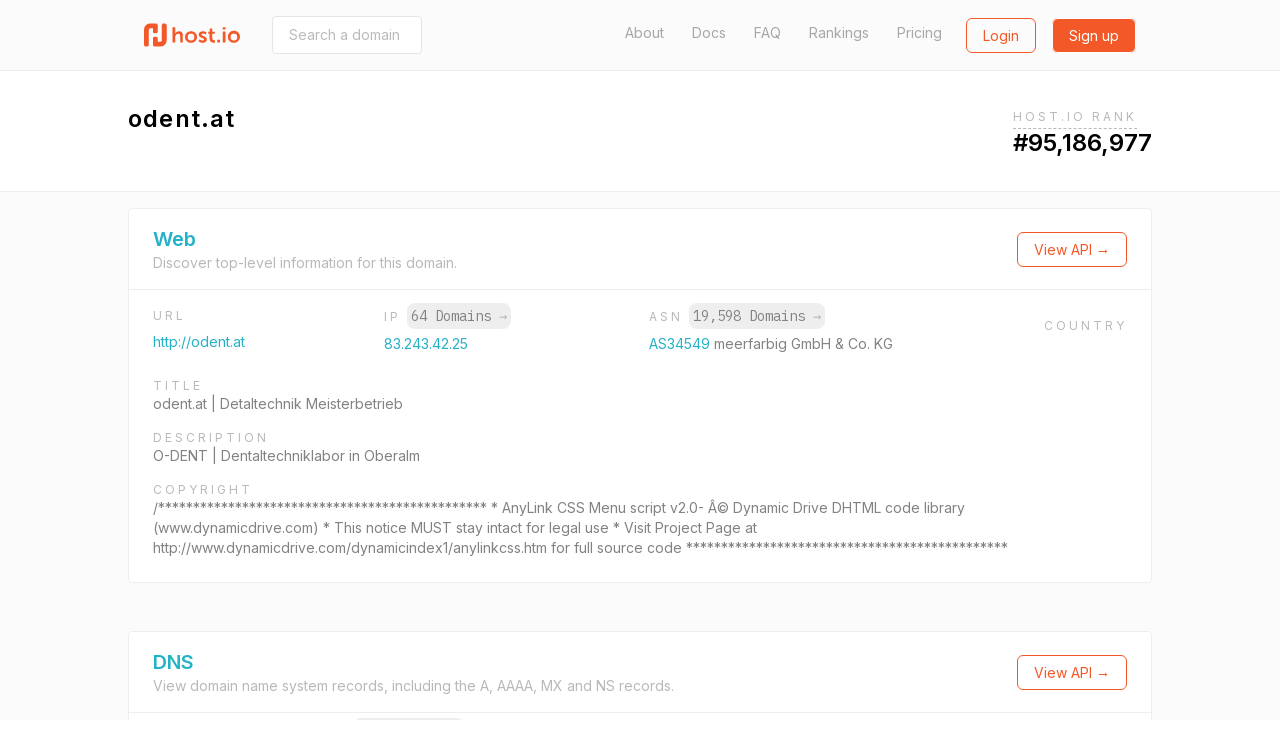

--- FILE ---
content_type: text/html; charset=utf-8
request_url: https://host.io/odent.at
body_size: 10027
content:
<!DOCTYPE html>
<html  style="scroll-behavior: smooth;">

<head>
    <title>odent.at (odent.at | Detaltechnik Meisterbetrieb) - host.io</title>
    <meta charset="utf-8">
    <meta name="google" value="notranslate">
    <meta name="viewport" content="width=device-width, initial-scale=1, shrink-to-fit=no, user-scalable=no">
    <meta name="description" content="odent.at (hosted on meerfarbig.net) details, including IP, backlinks, redirect information, and reverse IP shared hosting data">
    <meta property="og:url" content="https://host.io">
    <meta property="og:type" content="website">
    <meta property="og:title" content="odent.at (odent.at | Detaltechnik Meisterbetrieb) - host.io">
    <meta property="og:description" content="odent.at (hosted on meerfarbig.net) details, including IP, backlinks, redirect information, and reverse IP shared hosting data">
    <meta property="og:image" content="https://cdn.host.io/static/images/hostio/hostio-banner.png">
    <meta name="twitter:card" content="summary_large_image">

    <link href="https://cdn.host.io/static/images/hostio/hostio-logo.svg?v2" rel="shortcut icon" type="image/svg+xml">
    <link href="https://cdn.host.io/static/images/hostio/hostio-logo.svg?v2" rel="icon" type="image/svg+xml">

    <link href="https://fonts.googleapis.com/css?family=Inter:400,500,600|IBM+Plex+Mono:400,700" rel="stylesheet">
    

    <link rel="stylesheet" href="https://cdn.host.io/static/dist/tailwind.hostio.min.css">

    <!-- Google Tag Manager -->
    <script>
        dataLayer = [];
    </script>
    <script>(function(w,d,s,l,i){w[l]=w[l]||[];w[l].push({'gtm.start':
    new Date().getTime(),event:'gtm.js'});var f=d.getElementsByTagName(s)[0],
    j=d.createElement(s),dl=l!='dataLayer'?'&l='+l:'';j.async=true;j.src=
    'https://www.googletagmanager.com/gtm.js?id='+i+dl;f.parentNode.insertBefore(j,f);
    })(window,document,'script','dataLayer','GTM-TQVZN32');</script>
    <!-- End Google Tag Manager -->

    <style>
        #nav .active {
            font-weight: bold;
            color: #4299e1;
        }
        #nav .active::after {
            content: "→";
        }
    </style>

     
</head>



<body class="flex flex-col min-h-screen font-body">
    <svg xmlns="http://www.w3.org/2000/svg" style="display: none;">
    <symbol id="search" viewBox="0 0 13 13" >
        <path d="M5.52603 9.14671C3.5298 9.14671 1.90662 7.52227 1.90662 5.52667C1.90662 3.53043 3.5298 1.90662 5.52603 1.90662C7.52227 1.90662 9.14608 3.53043 9.14608 5.52667C9.14608 7.52227 7.52227 9.14671 5.52603 9.14671ZM10.0682 8.7209L9.91889 8.87025C10.6269 7.94173 11.0527 6.78504 11.0527 5.52667C11.0527 2.4748 8.57854 0 5.52603 0C2.47416 0 0 2.4748 0 5.52667C0 8.57854 2.47416 11.0533 5.52603 11.0533C6.7844 11.0533 7.94109 10.6275 8.87025 9.91953L8.72026 10.0689L11.652 13L13 11.652L10.0682 8.7209Z" />            
    </symbol>

    <symbol id="domains" viewBox="0 0 48 46">
        <path d="M44 0H4C1.79093 0 0 1.79093 0 4V41.3333C0 43.5424 1.79093 45.3333 4 45.3333H44C46.2091 45.3333 48 43.5424 48 41.3333V4C48 1.79093 46.2091 0 44 0ZM38.6667 33C38.6667 34.6569 37.3235 36 35.6667 36H12.3333C10.6765 36 9.33333 34.6569 9.33333 33V20.3333C9.33333 18.6765 10.6765 17.3333 12.3333 17.3333H16C16.7364 17.3333 17.3333 16.7364 17.3333 16C17.3333 15.2636 17.9303 14.6667 18.6667 14.6667C19.403 14.6667 20 14.0697 20 13.3333V12C20 10.5272 21.1939 9.33333 22.6667 9.33333H25.3333C26.8061 9.33333 28 10.5272 28 12V13.3333C28 14.0697 28.597 14.6667 29.3333 14.6667C30.0697 14.6667 30.6667 15.2636 30.6667 16C30.6667 16.7364 31.2636 17.3333 32 17.3333H35.6667C37.3235 17.3333 38.6667 18.6765 38.6667 20.3333V33Z" fill="#ffffff"/>
    </symbol>

    <symbol id="github" viewBox="0 0 24 24">
        <path d="M12 .297c-6.63 0-12 5.373-12 12 0 5.303 3.438 9.8 8.205 11.385.6.113.82-.258.82-.577 0-.285-.01-1.04-.015-2.04-3.338.724-4.042-1.61-4.042-1.61C4.422 18.07 3.633 17.7 3.633 17.7c-1.087-.744.084-.729.084-.729 1.205.084 1.838 1.236 1.838 1.236 1.07 1.835 2.809 1.305 3.495.998.108-.776.417-1.305.76-1.605-2.665-.3-5.466-1.332-5.466-5.93 0-1.31.465-2.38 1.235-3.22-.135-.303-.54-1.523.105-3.176 0 0 1.005-.322 3.3 1.23.96-.267 1.98-.399 3-.405 1.02.006 2.04.138 3 .405 2.28-1.552 3.285-1.23 3.285-1.23.645 1.653.24 2.873.12 3.176.765.84 1.23 1.91 1.23 3.22 0 4.61-2.805 5.625-5.475 5.92.42.36.81 1.096.81 2.22 0 1.606-.015 2.896-.015 3.286 0 .315.21.69.825.57C20.565 22.092 24 17.592 24 12.297c0-6.627-5.373-12-12-12"/>
    </symbol>

    <symbol id="github-white" viewBox="0 0 24 24">
        <path d="M12 .297c-6.63 0-12 5.373-12 12 0 5.303 3.438 9.8 8.205 11.385.6.113.82-.258.82-.577 0-.285-.01-1.04-.015-2.04-3.338.724-4.042-1.61-4.042-1.61C4.422 18.07 3.633 17.7 3.633 17.7c-1.087-.744.084-.729.084-.729 1.205.084 1.838 1.236 1.838 1.236 1.07 1.835 2.809 1.305 3.495.998.108-.776.417-1.305.76-1.605-2.665-.3-5.466-1.332-5.466-5.93 0-1.31.465-2.38 1.235-3.22-.135-.303-.54-1.523.105-3.176 0 0 1.005-.322 3.3 1.23.96-.267 1.98-.399 3-.405 1.02.006 2.04.138 3 .405 2.28-1.552 3.285-1.23 3.285-1.23.645 1.653.24 2.873.12 3.176.765.84 1.23 1.91 1.23 3.22 0 4.61-2.805 5.625-5.475 5.92.42.36.81 1.096.81 2.22 0 1.606-.015 2.896-.015 3.286 0 .315.21.69.825.57C20.565 22.092 24 17.592 24 12.297c0-6.627-5.373-12-12-12" fill="#ffffff" />
    </symbol>

    <symbol id="google" viewBox="0 0 24 24">
        <path d="M12.24 10.285V14.4h6.806c-.275 1.765-2.056 5.174-6.806 5.174-4.095 0-7.439-3.389-7.439-7.574s3.345-7.574 7.439-7.574c2.33 0 3.891.989 4.785 1.849l3.254-3.138C18.189 1.186 15.479 0 12.24 0c-6.635 0-12 5.365-12 12s5.365 12 12 12c6.926 0 11.52-4.869 11.52-11.726 0-.788-.085-1.39-.189-1.989H12.24z"/>
    </symbol>

    <symbol id="website" viewBox="0 0 50 46">
        <path d="M47.5 0H2.5C1 0 0 1 0 2.5V43.5C0 44.75 1 46 2.5 46H47.5C48.75 46 50 44.75 50 43.5V2.5C50 1 48.75 0 47.5 0ZM17.5 5C19 5 20 6 20 7.5C20 9 19 10 17.5 10C16 10 15 8.75 15 7.5C15 6 16 5 17.5 5ZM7.5 5C9 5 10 6 10 7.5C10 9 9 10 7.5 10C6 10 5 8.75 5 7.5C5 6 6 5 7.5 5ZM45 41H5V15H45V41Z" fill="#ffffff"/>
    </symbol>

    <symbol id="tld" viewBox="0 0 52 48">
        <path d="M38.6952 18.3924C39.0356 20.4982 39.2162 22.7162 39.2162 25.0023C39.2162 27.2866 39.0358 29.5031 38.6958 31.6075H44.5711C45.2721 29.5327 45.6522 27.3104 45.6522 25C45.6522 22.6896 45.2721 20.4673 44.5711 18.3924H38.6952ZM35.3866 18.3924H26.6304V31.6075H35.3872C35.7544 29.5357 35.9554 27.3164 35.9554 25.0023C35.9554 22.6864 35.7542 20.4656 35.3866 18.3924ZM34.3439 43.4198C38.0699 41.5245 41.1453 38.5319 43.1434 34.8684H38.0198C37.1771 38.1665 35.9193 41.0857 34.3439 43.4198ZM27.3303 45.5219C30.4183 44.1747 33.1177 40.2264 34.6408 34.8684H26.6304V45.5886C26.8648 45.5703 27.0981 45.5481 27.3303 45.5219ZM34.3401 6.57825C35.9167 8.91223 37.1755 11.8322 38.0189 15.1316H43.1434C41.1446 11.4669 38.0677 8.47339 34.3401 6.57825ZM27.3165 4.47651C27.0889 4.45107 26.8602 4.42933 26.6304 4.41135V15.1316H34.6398C33.1143 9.76749 30.4097 5.81749 27.3165 4.47651ZM11.3034 18.3924H5.42894C4.72792 20.4673 4.34783 22.6896 4.34783 25C4.34783 27.3104 4.72792 29.5327 5.42894 31.6075H11.3035C10.9633 29.5024 10.7827 27.2851 10.7827 25C10.7827 22.7148 10.9633 20.4975 11.3034 18.3924ZM14.612 18.3924C14.2447 20.4649 14.0436 22.685 14.0436 25C14.0436 27.3149 14.2448 29.535 14.6122 31.6075H23.3696V18.3924H14.612ZM15.6569 43.4202C14.0811 41.0863 12.8228 38.1668 11.9797 34.8684H6.85658C8.85487 38.5321 11.9306 41.525 15.6569 43.4202ZM22.6755 45.5226C22.9057 45.5484 23.1371 45.5705 23.3696 45.5886V34.8684H15.3589C16.8832 40.2291 19.5851 44.1783 22.6755 45.5226ZM15.656 6.58023C11.9301 8.47547 8.85472 11.4682 6.85658 15.1316H11.9795C12.8224 11.8333 14.0804 8.91404 15.656 6.58023ZM22.675 4.47746C19.5845 5.82174 16.8827 9.77063 15.3586 15.1316H23.3696V4.41135C23.1369 4.42955 22.9054 4.45161 22.675 4.47746ZM50 25C50 38.8006 38.8006 50 25 50C11.1994 50 0 38.8006 0 25C0 11.1994 11.1994 0 25 0C38.8006 0 50 11.1994 50 25Z"/>
    </symbol>

    <symbol id="dns" viewBox="0 0 38 29">
        <path fill-rule="evenodd" clip-rule="evenodd" d="M1.49823 0H36.0685C36.9008 0 37.5667 0.675389 37.5667 1.51963V11.8756C37.5667 12.7198 36.9008 13.3952 36.0685 13.3952H1.49823C0.665879 13.3952 0 12.7198 0 11.8756V1.51963C0 0.675389 0.665879 0 1.49823 0ZM1.49823 15.534H36.0685C36.9008 15.534 37.5667 16.2093 37.5667 17.0536V27.4096C37.5667 28.2538 36.9008 28.9292 36.0685 28.9292H1.49823C0.665879 28.9292 0 28.2538 0 27.4096V17.0536C0 16.2093 0.665879 15.534 1.49823 15.534ZM8.268 18.2355C10.4321 18.2355 12.2078 20.0366 12.2078 22.2316C12.2078 24.4266 10.4321 26.2276 8.268 26.2276C6.1039 26.2276 4.32822 24.4266 4.32822 22.2316C4.32822 20.0366 6.1039 18.2355 8.268 18.2355ZM8.268 2.70156C10.4321 2.70156 12.2078 4.5026 12.2078 6.69761C12.2078 8.89263 10.4321 10.6937 8.268 10.6937C6.1039 10.6937 4.32822 8.89263 4.32822 6.69761C4.32822 4.5026 6.1039 2.70156 8.268 2.70156Z" />
    </symbol>

    <symbol id="backlinks" viewBox="0 0 33 34">
        <path d="M28.2159 1.24506C26.022 -0.0130981 23.4754 -0.329943 21.0459 0.350328C18.6164 1.03106 16.5937 2.6282 15.3512 4.84842L14.4057 6.53825C14.3406 6.65355 14.2936 6.77439 14.2572 6.89661C15.4191 7.05941 16.5514 7.39286 17.6153 7.89787L18.3575 6.57238C19.1454 5.1648 20.4275 4.152 21.9681 3.72078C23.5077 3.28817 25.1225 3.49064 26.5131 4.28806C29.3837 5.935 30.3957 9.63798 28.7695 12.5435L25.5549 18.285C24.7671 19.6926 23.4854 20.7059 21.9453 21.1366C20.4043 21.5688 18.7899 21.3663 17.3993 20.5698C15.4979 19.4786 14.3488 17.4295 14.367 15.2453C13.5391 14.814 12.5617 14.7057 11.6595 14.957C11.3975 15.0299 11.1492 15.1327 10.9141 15.2577C10.9004 18.6867 12.7089 21.8981 15.6961 23.6124C17.2435 24.4988 18.9654 24.9185 20.6982 24.8507C21.4227 24.8221 22.1499 24.7086 22.8662 24.5075C25.2961 23.8273 27.3183 22.2301 28.5613 20.0099L31.7763 14.268C34.3402 9.68456 32.7436 3.843 28.2159 1.24506ZM14.649 27.3306C13.8612 28.7386 12.579 29.7514 11.0385 30.1831C9.49796 30.6138 7.88406 30.4123 6.49343 29.6144C5.10189 28.817 4.10129 27.5192 3.67572 25.9599C3.24969 24.401 3.44835 22.7674 4.23662 21.3603L7.4512 15.6179C8.23901 14.2103 9.52074 13.1975 11.0608 12.7663C12.6014 12.3346 14.2157 12.5366 15.6054 13.334C17.5078 14.4248 18.656 16.4739 18.6378 18.6591C19.467 19.0907 20.4458 19.1991 21.3466 18.9464C21.6081 18.8735 21.856 18.7702 22.0916 18.6457C22.1048 15.2162 20.2963 12.0049 17.3091 10.292C15.1161 9.03381 12.5686 8.71604 10.14 9.39631C7.71046 10.077 5.68785 11.6746 4.44531 13.8949L1.23072 19.6368C-0.0122788 21.857 -0.326219 24.4342 0.345859 26.8933C1.01794 29.3525 2.59629 31.3997 4.78977 32.6574C6.33715 33.5443 8.05858 33.9645 9.7914 33.8971C10.5163 33.8681 11.2431 33.7542 11.9594 33.554C14.3893 32.8733 16.4115 31.2761 17.6545 29.0559L18.5999 27.3656C18.6642 27.2521 18.7111 27.1336 18.7471 27.0128C17.5902 26.85 16.458 26.5147 15.3899 26.0064L14.649 27.3306Z" />
    </symbol>

    <symbol id="redirects" viewBox="0 0 35 34">
        <path d="M34.4663 18.1506L29.1194 13.9315C28.6386 13.5503 27.9715 13.5503 27.4893 13.9315L22.1425 18.1506C21.5509 18.6206 21.4348 19.5024 21.8859 20.1184C22.3343 20.7344 23.1811 20.8582 23.7753 20.3884L26.9531 17.8809V26.3233C26.9531 28.6382 25.1323 30.5188 22.9015 30.5188C20.6677 30.5188 18.8498 28.6146 18.8498 26.2758V7.00933C18.8498 3.14463 15.8192 0 12.0971 0C8.37496 0 5.34432 3.16432 5.34432 7.05574V15.0369L2.16512 12.5265C1.57088 12.0568 0.724079 12.1791 0.274346 12.7979C-0.175388 13.4139 -0.0605912 14.2957 0.533652 14.7654L5.87914 18.9845C6.12088 19.1776 6.40855 19.2714 6.69487 19.2714C6.98119 19.2714 7.26885 19.18 7.5106 18.9856L12.8561 14.7665C13.4517 14.2968 13.5678 13.415 13.1167 12.799C12.667 12.1802 11.8202 12.0564 11.2246 12.5276L8.04542 15.0351V7.05398C8.04542 4.71519 9.86326 2.81097 12.0971 2.81097C14.3309 2.81097 16.1487 4.6955 16.1487 7.00757V26.2776C16.1487 30.169 19.178 33.3333 22.9015 33.3333C26.6233 33.3333 29.6543 30.1887 29.6543 26.3237V17.8833L32.8335 20.3909C33.0806 20.5839 33.3656 20.6767 33.6492 20.6767C34.0597 20.6767 34.4636 20.4823 34.7279 20.1198C35.1753 19.5021 35.0592 18.6206 34.4663 18.1506Z"/>
    </symbol>

    <symbol id="logo" viewBox="0 0 107.051 25.771">
        <g id="Group_7" data-name="Group 7" transform="translate(-72 168.771)">
            <path id="Union_2" data-name="Union 2" fill="#231f1f" d="M61.747,11.008a6.794,6.794,0,1,1,6.8,6.459A6.481,6.481,0,0,1,61.747,11.008Zm3.114,0a3.669,3.669,0,1,0,7.33,0,3.669,3.669,0,1,0-7.33,0ZM28.9,15.652,30.3,13.5a5.161,5.161,0,0,0,3.363,1.355c.869,0,1.62-.388,1.62-1.113,0-1.839-6-1.593-6-5.564,0-2.3,2.056-3.628,4.717-3.628a5.913,5.913,0,0,1,4.136,1.4L37,8.225A4.689,4.689,0,0,0,33.98,7.161c-.8,0-1.572.339-1.572,1.112,0,1.737,6,1.525,6,5.493,0,2.056-1.791,3.7-4.718,3.7A6.9,6.9,0,0,1,28.9,15.652ZM13.912,11.008a6.478,6.478,0,0,1,6.767-6.459,6.467,6.467,0,1,1,.03,12.917A6.479,6.479,0,0,1,13.912,11.008Zm3.114,0a3.669,3.669,0,1,0,7.33,0,3.669,3.669,0,1,0-7.33,0ZM46.53,17.3c-1.717,0-5.128-.507-5.128-4.644V7.475H39.81V5.031h1.668V1.475h3V5.031H47.28V7.475H44.475v4.789a2.194,2.194,0,0,0,2.444,2.324,2.86,2.86,0,0,0,.556-.048v2.684a5.3,5.3,0,0,1-.876.073Zm9.673-.12V4.839h3.072V17.177Zm-6.337,0V14.1H52.94v3.074Zm-41.3,0V9.87c0-1.5-.388-2.516-1.96-2.516A3.472,3.472,0,0,0,3.266,9.919a5.568,5.568,0,0,0-.193,1.593v5.661H0V0H3.074V5.952a10.259,10.259,0,0,1-.049,1.04h.049A4.75,4.75,0,0,1,7.33,4.549c2.735,0,4.282,1.426,4.282,4.692v7.935ZM56.2,2.733V0h3.04V2.733Z" transform="translate(103.733 -164.619)"/>
            <path id="Union_1" data-name="Union 1" fill="#00aeef" d="M11.969,25.771a2.027,2.027,0,0,1-2.027-2.027v-7a2.027,2.027,0,0,1,2.027-2.027h1.3A2.027,2.027,0,0,1,15.3,16.747v3.667h2.677a1.907,1.907,0,0,0,1.908-1.907V2.027A2.027,2.027,0,0,1,21.911,0h1.3a2.027,2.027,0,0,1,2.027,2.027V18.942a6.829,6.829,0,0,1-6.829,6.829Zm-9.942,0A2.027,2.027,0,0,1,0,23.744V6.829A6.829,6.829,0,0,1,6.829,0h6.443A2.027,2.027,0,0,1,15.3,2.027v7a2.027,2.027,0,0,1-2.027,2.027h-1.3A2.027,2.027,0,0,1,9.942,9.024V5.357H7.259a1.907,1.907,0,0,0-1.9,1.907v16.48A2.027,2.027,0,0,1,3.33,25.771Z" transform="translate(72 -168.771)"/>
        </g>
    </symbol>

    <symbol id="logo-sm-orange">
        <defs>
            <style>
        
            .cls-2 {
                fill: #f35929;
            }
            </style>
        </defs>
        <g id="Group_7" data-name="Group 7" transform="translate(-72 168.771)">
            <path id="Union_1" data-name="Union 1" class="cls-2" d="M11.969,25.771a2.027,2.027,0,0,1-2.027-2.027v-7a2.027,2.027,0,0,1,2.027-2.027h1.3A2.027,2.027,0,0,1,15.3,16.747v3.667h2.677a1.907,1.907,0,0,0,1.908-1.907V2.027A2.027,2.027,0,0,1,21.911,0h1.3a2.027,2.027,0,0,1,2.027,2.027V18.942a6.829,6.829,0,0,1-6.829,6.829Zm-9.942,0A2.027,2.027,0,0,1,0,23.744V6.829A6.829,6.829,0,0,1,6.829,0h6.443A2.027,2.027,0,0,1,15.3,2.027v7a2.027,2.027,0,0,1-2.027,2.027h-1.3A2.027,2.027,0,0,1,9.942,9.024V5.357H7.259a1.907,1.907,0,0,0-1.9,1.907v16.48A2.027,2.027,0,0,1,3.33,25.771Z" transform="translate(72 -168.771)"/>
        </g>
    </symbol>

    <symbol id="logo-sm">
        <g id="Group_7" data-name="Group 7" transform="translate(-72 168.771)">
            <path id="Union_1" data-name="Union 1" fill="#24B2C6" d="M11.969,25.771a2.027,2.027,0,0,1-2.027-2.027v-7a2.027,2.027,0,0,1,2.027-2.027h1.3A2.027,2.027,0,0,1,15.3,16.747v3.667h2.677a1.907,1.907,0,0,0,1.908-1.907V2.027A2.027,2.027,0,0,1,21.911,0h1.3a2.027,2.027,0,0,1,2.027,2.027V18.942a6.829,6.829,0,0,1-6.829,6.829Zm-9.942,0A2.027,2.027,0,0,1,0,23.744V6.829A6.829,6.829,0,0,1,6.829,0h6.443A2.027,2.027,0,0,1,15.3,2.027v7a2.027,2.027,0,0,1-2.027,2.027h-1.3A2.027,2.027,0,0,1,9.942,9.024V5.357H7.259a1.907,1.907,0,0,0-1.9,1.907v16.48A2.027,2.027,0,0,1,3.33,25.771Z" transform="translate(72 -168.771)"/>
        </g>
    </symbol>


    <symbol id="menu-toggle">
        <g>
        <path d="M1 6L7 2L13 6" stroke="white" stroke-width="2" stroke-linecap="round" fill="none" />
    </g>
    </symbol>

    <symbol id="logo-white" viewBox="0 0 107.051 25.771">
        <defs>
            <style>
            .cls-1 {
                fill: #ffffff;
            }
        
            .cls-2 {
                fill: #ffffff;
            }
            </style>
        </defs>
        <g id="Group_7" data-name="Group 7" transform="translate(-72 168.771)">
            <path id="Union_2" data-name="Union 2" class="cls-1" d="M61.747,11.008a6.794,6.794,0,1,1,6.8,6.459A6.481,6.481,0,0,1,61.747,11.008Zm3.114,0a3.669,3.669,0,1,0,7.33,0,3.669,3.669,0,1,0-7.33,0ZM28.9,15.652,30.3,13.5a5.161,5.161,0,0,0,3.363,1.355c.869,0,1.62-.388,1.62-1.113,0-1.839-6-1.593-6-5.564,0-2.3,2.056-3.628,4.717-3.628a5.913,5.913,0,0,1,4.136,1.4L37,8.225A4.689,4.689,0,0,0,33.98,7.161c-.8,0-1.572.339-1.572,1.112,0,1.737,6,1.525,6,5.493,0,2.056-1.791,3.7-4.718,3.7A6.9,6.9,0,0,1,28.9,15.652ZM13.912,11.008a6.478,6.478,0,0,1,6.767-6.459,6.467,6.467,0,1,1,.03,12.917A6.479,6.479,0,0,1,13.912,11.008Zm3.114,0a3.669,3.669,0,1,0,7.33,0,3.669,3.669,0,1,0-7.33,0ZM46.53,17.3c-1.717,0-5.128-.507-5.128-4.644V7.475H39.81V5.031h1.668V1.475h3V5.031H47.28V7.475H44.475v4.789a2.194,2.194,0,0,0,2.444,2.324,2.86,2.86,0,0,0,.556-.048v2.684a5.3,5.3,0,0,1-.876.073Zm9.673-.12V4.839h3.072V17.177Zm-6.337,0V14.1H52.94v3.074Zm-41.3,0V9.87c0-1.5-.388-2.516-1.96-2.516A3.472,3.472,0,0,0,3.266,9.919a5.568,5.568,0,0,0-.193,1.593v5.661H0V0H3.074V5.952a10.259,10.259,0,0,1-.049,1.04h.049A4.75,4.75,0,0,1,7.33,4.549c2.735,0,4.282,1.426,4.282,4.692v7.935ZM56.2,2.733V0h3.04V2.733Z" transform="translate(103.733 -164.619)"/>
            <path id="Union_1" data-name="Union 1" class="cls-2" d="M11.969,25.771a2.027,2.027,0,0,1-2.027-2.027v-7a2.027,2.027,0,0,1,2.027-2.027h1.3A2.027,2.027,0,0,1,15.3,16.747v3.667h2.677a1.907,1.907,0,0,0,1.908-1.907V2.027A2.027,2.027,0,0,1,21.911,0h1.3a2.027,2.027,0,0,1,2.027,2.027V18.942a6.829,6.829,0,0,1-6.829,6.829Zm-9.942,0A2.027,2.027,0,0,1,0,23.744V6.829A6.829,6.829,0,0,1,6.829,0h6.443A2.027,2.027,0,0,1,15.3,2.027v7a2.027,2.027,0,0,1-2.027,2.027h-1.3A2.027,2.027,0,0,1,9.942,9.024V5.357H7.259a1.907,1.907,0,0,0-1.9,1.907v16.48A2.027,2.027,0,0,1,3.33,25.771Z" transform="translate(72 -168.771)"/>
        </g>
    </symbol>

    <symbol id="logo-orange" viewBox="0 0 107.051 25.771">
        <defs>
            <style>
            .cls-1 {
                fill: #F35928;
            }
        
            .cls-2 {
                fill: #F35928;
            }
            </style>
        </defs>
        <g id="Group_7" data-name="Group 7" transform="translate(-72 168.771)">
            <path id="Union_2" data-name="Union 2" class="cls-1" d="M61.747,11.008a6.794,6.794,0,1,1,6.8,6.459A6.481,6.481,0,0,1,61.747,11.008Zm3.114,0a3.669,3.669,0,1,0,7.33,0,3.669,3.669,0,1,0-7.33,0ZM28.9,15.652,30.3,13.5a5.161,5.161,0,0,0,3.363,1.355c.869,0,1.62-.388,1.62-1.113,0-1.839-6-1.593-6-5.564,0-2.3,2.056-3.628,4.717-3.628a5.913,5.913,0,0,1,4.136,1.4L37,8.225A4.689,4.689,0,0,0,33.98,7.161c-.8,0-1.572.339-1.572,1.112,0,1.737,6,1.525,6,5.493,0,2.056-1.791,3.7-4.718,3.7A6.9,6.9,0,0,1,28.9,15.652ZM13.912,11.008a6.478,6.478,0,0,1,6.767-6.459,6.467,6.467,0,1,1,.03,12.917A6.479,6.479,0,0,1,13.912,11.008Zm3.114,0a3.669,3.669,0,1,0,7.33,0,3.669,3.669,0,1,0-7.33,0ZM46.53,17.3c-1.717,0-5.128-.507-5.128-4.644V7.475H39.81V5.031h1.668V1.475h3V5.031H47.28V7.475H44.475v4.789a2.194,2.194,0,0,0,2.444,2.324,2.86,2.86,0,0,0,.556-.048v2.684a5.3,5.3,0,0,1-.876.073Zm9.673-.12V4.839h3.072V17.177Zm-6.337,0V14.1H52.94v3.074Zm-41.3,0V9.87c0-1.5-.388-2.516-1.96-2.516A3.472,3.472,0,0,0,3.266,9.919a5.568,5.568,0,0,0-.193,1.593v5.661H0V0H3.074V5.952a10.259,10.259,0,0,1-.049,1.04h.049A4.75,4.75,0,0,1,7.33,4.549c2.735,0,4.282,1.426,4.282,4.692v7.935ZM56.2,2.733V0h3.04V2.733Z" transform="translate(103.733 -164.619)"/>
            <path id="Union_1" data-name="Union 1" class="cls-2" d="M11.969,25.771a2.027,2.027,0,0,1-2.027-2.027v-7a2.027,2.027,0,0,1,2.027-2.027h1.3A2.027,2.027,0,0,1,15.3,16.747v3.667h2.677a1.907,1.907,0,0,0,1.908-1.907V2.027A2.027,2.027,0,0,1,21.911,0h1.3a2.027,2.027,0,0,1,2.027,2.027V18.942a6.829,6.829,0,0,1-6.829,6.829Zm-9.942,0A2.027,2.027,0,0,1,0,23.744V6.829A6.829,6.829,0,0,1,6.829,0h6.443A2.027,2.027,0,0,1,15.3,2.027v7a2.027,2.027,0,0,1-2.027,2.027h-1.3A2.027,2.027,0,0,1,9.942,9.024V5.357H7.259a1.907,1.907,0,0,0-1.9,1.907v16.48A2.027,2.027,0,0,1,3.33,25.771Z" transform="translate(72 -168.771)"/>
        </g>
    </symbol>
</svg>
    <header>
        <nav class="py-4 
bg-gray-100 border-b
">
            <div class="flex items-center justify-between max-w-5xl mx-auto px-4">
                <div class="flex items-center">
                    <a href="/" class="sm:block hidden">
                        <svg class="w-24 h-8">
                            <use xlink:href="#logo-orange" />
                        </svg>
                    </a>
                    <a href="/" class="sm:hidden">
                        <svg class="w-8 h-8">
                            <use xlink:href="#logo-sm-orange" />
                        </svg>
                    </a>
                    
                        <form class="ml-8 hidden sm:block" action="/search" method="get"
                            x-cloak x-data='{expand: false}'>
                            <input
                                @focus='expand = true'
                                @blur='expand = false'
                                :style="`width: ${expand ? '300px' : '150px'}`"
                                class="px-4 py-2 border border-gray-300 rounded text-sm transition-all duration-300" 
                                name="domain"
                                type="text"
                                placeholder="Search a domain (i.e. facebook.com)">
                        </form>
                    
                </div>

                <div class="flex lg:w-3/4 justify-end">
                    <div class="flex justify-end lg:block hidden text-gray-600 text-sm">
                        <a class="
    
" href="/about">About</a>
                        <a class="ml-6 
    
" href="/docs">Docs</a>
                        <a class="ml-6 
    
" href="/faq">FAQ</a>
                        <a class="ml-6 
    
" href="/rankings">Rankings</a>
                        <a class="ml-6 
    
" href="/pricing">Pricing</a>
                    </div>
                    <div class="flex">
                        
                        <span class="ml-6">
                            <a
                                class="btn btn-secondary-hollow"
                                href="/login">Login</a>
                        </span>
                        <span class="ml-4">
                            <a
                                class="btn btn-secondary"
                                href="/signup">Sign up</a>
                        </span>
                        

                        <div x-data="{ open: false }" class="relative" x-cloak>
                            <a class="lg:hidden bg-secondary-600 flex items-center p-2 rounded ml-2 -mt-1 opacity-50" @click="open = true">
                                <svg class="w-4 h-3 mt-1">
                                    <use xlink:href="#menu-toggle" />
                                </svg>
                            </a>
                            <div x-show="open" @click.away="open = false"
                                class="absolute bg-white -ml-20 rounded text-sm mt-2 text-gray-700 font-medium text-center border">
                                <div class="px-3 py-2 border-b"><a href="/about">About</a></div>
                                <div class="px-3 py-2 border-b"><a href="/docs">Documentation</a></div>
                                <div class="px-3 py-2 border-b"><a href="/faq">FAQ</a></div>
                                <div class="px-3 py-2 border-b"><a href="/pricing">Pricing</a></div>
                                <div class="px-3 py-2"><a href="/rankings">Rankings</a></div>
                            </div>
                        </div>
                    </div>
                </div>
            </div>
        </nav>
    </header>


    
<div class="px-2">
<div class="mx-auto max-w-5xl py-8 flex justify-between flex-wrap">
    <div>
        <div class="text-2xl font-semibold tracking-wide flex items-center">
            <span>odent.at</span>
        </div>
    </div>
    <div x-data="{ open: false, lastEnterTs: 0, lastLeaveTs: 0 }" x-cloak>
        
            <div class="relative"
                @click="open = true"
                @click.away="open = false"

                @mouseenter="(function () {
                    open = true;
                    lastEnterTs = Date.now();
                })()"
                @mouseleave="(function () {
                    // we use this to make tooltip more UX friendly.
                    // we don't want to the tooltip get dismissed too fast 

                    lastLeaveTs = Date.now();
                    setTimeout (function() {
                        if (lastLeaveTs > lastEnterTs) {
                            open = false;
                        }
                    }, 500)
                })()">
                <span class="tracking-wider uppercase text-gray-500 text-xs cursor-pointer pb-1 border-b border-dashed border-gray-400">Host.io Rank</span>
                <span class="absolute left-0 -ml-20 mt-8 bg-black p-2 text-xs rounded text-white" x-show.transition="open">
                    We use a propriety algorithim to rank the top 10M domain names. 
                    <span class="block mt-3"> <a href="/rankings" class="font-bold border-b">Download</a> our domain rankings.</span>
                </span>
            </div>
            <div class="text-2xl font-semibold">
                <span>#95,186,977</span>
            </div>
        
    </div>
</div>
</div>

<div class="bg-gray-100 border-t border-gray-200 flex-1">
    <div class="flex justify-between mx-auto max-w-5xl">
        <div class="text-gray-700 flex-1 py-4">
            <div class="border bg-white rounded mb-12 pb-4">
                <div class="border-b px-6 py-4 flex justify-between flex-col sm:flex-row sm:items-center">
                    <div>
                        <h3 class="text-primary text-xl font-bold" id="web">Web</h3>
                        <div class="text-sm text-gray-500">
                            Discover top-level information for this domain.
                        </div>
                    </div>
                    <div class="mt-2 sm:mt-0">
                        <a href="/docs#apiwebdomain" class="btn btn-secondary-hollow">
                            View API &rarr;
                        </a>
                    </div>
                </div>
                
                <div class="px-6 py-4">
                    
                            
                    <div class="flex justify-between text-sm flex-col sm:flex-row sm:items-center">
                        <div class="mt-6 sm:mt-0">
                            <div class="tracking-wider text-xs text-gray-500 mb-2 uppercase">
                                URL
                            </div>
                            <div class="max-w-xs truncate">
                                <a href="http://odent.at" class="text-primary" rel="nofollow">http://odent.at</a>
                            </div>
                        </div>

                        <div class="mt-6 sm:mt-0">
                            <div class="tracking-wider text-xs text-gray-500 mb-2">IP 
                                <span class="bg-gray-200 hover:bg-gray-300 text-gray-700 p-1 rounded-lg tracking-normal font-mono text-sm">
                                    <a href="/ip/83.243.42.25">
                                        64 Domains <span class="opacity-50">&rarr;</span>
                                    </a>
                                </span>
                            </div>
                            <div> <a href="https://ipinfo.io/83.243.42.25" target="_blank" class="text-primary"> 83.243.42.25 </a></div>
                        </div>

                        <div class="mt-6 sm:mt-0">
                            <div class="tracking-wider text-xs text-gray-500 mb-2">ASN 
                                <span class="bg-gray-200 hover:bg-gray-300 text-gray-700 p-1 rounded-lg tracking-normal font-mono text-sm">
                                    <a href="/asn/AS34549">
                                        19,598 Domains <span class="opacity-50">&rarr;</span>
                                    </a>
                                </span>
                            </div>
                            <div class="w-64">
                                <a href="https://ipinfo.io/AS34549" target="_blank" class="text-primary">
                                    AS34549
                                </a>
                                meerfarbig GmbH &amp; Co. KG
                            </div>
                        </div>


                        <div class="mt-6 sm:mt-0">
                            <div class="tracking-wider text-xs text-gray-500 mb-2 uppercase">Country</div>
                            <div><i class="flag flag-"></i> <span class="text-gray-700"></span></div>
                        </div>
                    </div>
                </div>
                <div class="px-6 py-2">
                    <div class="tracking-wider text-xs text-gray-500 uppercase">Title</div>
                    <div class="text-sm">
                        odent.at | Detaltechnik Meisterbetrieb
                    </div>
                </div>
                
                <div class="px-6 py-2">
                    <div class="tracking-wider text-xs text-gray-500 uppercase">Description</div>
                    <div class="text-sm">
                        O-DENT | Dentaltechniklabor in Oberalm
                    </div>
                </div>
                

                <div class="flex">
                    

                    


                    
                </div>

                


                

                


                
                    <div class="px-6 py-2">
                        <div class="tracking-wider text-xs text-gray-500 uppercase">Copyright</div>
                        <div class="text-sm">
                            /************************************************ AnyLink CSS Menu script v2.0- Â© Dynamic Drive DHTML code library (www.dynamicdrive.com)* This notice MUST stay intact for legal use* Visit Project Page at http://www.dynamicdrive.com/dynamicindex1/anylinkcss.htm for full source code**********************************************
                        </div>
                    </div>
                

                
            
            </div>

            <div class="border bg-white rounded mb-12"  id="dnsdetails">
                <div class="border-b px-6 py-4 flex justify-between flex-col sm:flex-row sm:items-center">
                    <div>
                        <h3 class="text-primary text-xl font-bold">DNS</h3>
                        <div class="text-sm text-gray-500">View domain name system records, including the A, AAAA, MX and NS records.</div>
                    </div>
                    <div class="mt-2 sm:mt-0">
                        <a class="btn btn-secondary-hollow" href="/docs#apidnsdomain">View API &rarr;</a>
                    </div>
                </div>
                <div class="text-sm">
                    

                    
                        
                    
                        
                            <div class="px-6 border-b py-2 sm:flex">
                                <div class="w-24 font-bold">A</div>
                                <div class="font-mono">
                                    
                                        <div class="mb-2 flex flex-wrap justify-between">
                                            83.243.42.25 
                                            
                                                <a href="/ip/83.243.42.25" class="ml-2">
                                                    <span class="bg-gray-200 px-2 py-1 rounded-lg hover:bg-gray-300">64 Domains  <span class="opacity-50">&rarr;</span></span>
                                                </a>
                                            
                                        </div>
                                    
                                </div>
                            </div>
                        
                    
                        
                            <div class="px-6 border-b py-2 sm:flex">
                                <div class="w-24 font-bold">MX</div>
                                <div class="font-mono">
                                    
                                        <div class="mb-2 flex flex-wrap justify-between">
                                            mail.odent.at. 
                                            
                                                
                                                <a href="/mx/odent.at" class="ml-2">
                                                    <span class="bg-gray-200 px-2 py-1 rounded-lg hover:bg-gray-300"> Domains  <span class="opacity-50">&rarr;</span></span>
                                                </a>
                                            
                                        </div>
                                    
                                </div>
                            </div>
                        
                    
                        
                            <div class="px-6 border-b py-2 sm:flex">
                                <div class="w-24 font-bold">NS</div>
                                <div class="font-mono">
                                    
                                        <div class="mb-2 flex flex-wrap justify-between">
                                            ns1.colordns.de. 
                                            
                                                
                                                <a href="/ns/colordns.de" class="ml-2">
                                                    <span class="bg-gray-200 px-2 py-1 rounded-lg hover:bg-gray-300">955 Domains  <span class="opacity-50">&rarr;</span></span>
                                                </a>
                                            
                                        </div>
                                    
                                        <div class="mb-2 flex flex-wrap justify-between">
                                            ns2.colordns.de. 
                                            
                                                
                                                <a href="/ns/colordns.de" class="ml-2">
                                                    <span class="bg-gray-200 px-2 py-1 rounded-lg hover:bg-gray-300">955 Domains  <span class="opacity-50">&rarr;</span></span>
                                                </a>
                                            
                                        </div>
                                    
                                        <div class="mb-2 flex flex-wrap justify-between">
                                            ns3.colordns.de. 
                                            
                                                
                                                <a href="/ns/colordns.de" class="ml-2">
                                                    <span class="bg-gray-200 px-2 py-1 rounded-lg hover:bg-gray-300">955 Domains  <span class="opacity-50">&rarr;</span></span>
                                                </a>
                                            
                                        </div>
                                    
                                </div>
                            </div>
                        
                    
                </div>
            </div>

            <div class="border-t border-l border-b bg-white rounded mb-12">
                <div class="border-b border-r px-6 py-4 flex justify-between flex-col sm:flex-row sm:items-center">
                    <div>
                        <h3 class="text-primary text-xl font-bold" id="cohosted">Co-Hosted</h3>
                        <div class="text-sm text-gray-500">There are <span class="font-semibold text-gray-600">64 domains</span> hosted on <span class="font-semibold text-gray-600">83.243.42.25</span> (AS34549 meerfarbig GmbH &amp; Co. KG). 
                            
                                <a href="/ip/83.243.42.25" class="text-primary">Show All &rarr;</a>
                            
                        </div>
                    </div>
                    <div class="mt-2 sm:mt-0">
                        <a class="btn btn-secondary-hollow" href="/docs#apidomainsfieldvalue">View API &rarr;</a>
                    </div>
                </div>
                <ul class="text-sm flex flex-wrap">
                    
                        <li class="sm:w-1/3 w-1/2 border-b border-r px-6 py-4 truncate">
                            <a href="/elektronikfachgeschaeft.com" class="border-b border-gray-400" rel="nofollow">elektronikfachgeschaeft.com</a>
                        </li>
                    
                        <li class="sm:w-1/3 w-1/2 border-b border-r px-6 py-4 truncate">
                            <a href="/bss-service.eu" class="border-b border-gray-400" rel="nofollow">bss-service.eu</a>
                        </li>
                    
                        <li class="sm:w-1/3 w-1/2 border-b border-r px-6 py-4 truncate">
                            <a href="/blumen-aurich.de" class="border-b border-gray-400" rel="nofollow">blumen-aurich.de</a>
                        </li>
                    
                        <li class="sm:w-1/3 w-1/2 border-b border-r px-6 py-4 truncate">
                            <a href="/semloh.de" class="border-b border-gray-400" rel="nofollow">semloh.de</a>
                        </li>
                    
                        <li class="sm:w-1/3 w-1/2 border-b border-r px-6 py-4 truncate">
                            <a href="/origami3d.de" class="border-b border-gray-400" rel="nofollow">origami3d.de</a>
                        </li>
                    
                        <li class="sm:w-1/3 w-1/2 border-b border-r px-6 py-4 truncate">
                            <a href="/svb-volleyball.de" class="border-b border-gray-400" rel="nofollow">svb-volleyball.de</a>
                        </li>
                    
                        <li class="sm:w-1/3 w-1/2 border-b border-r px-6 py-4 truncate">
                            <a href="/rubbels-nightmare.de" class="border-b border-gray-400" rel="nofollow">rubbels-nightmare.de</a>
                        </li>
                    
                        <li class="sm:w-1/3 w-1/2 border-b border-r px-6 py-4 truncate">
                            <a href="/klipps-dd.de" class="border-b border-gray-400" rel="nofollow">klipps-dd.de</a>
                        </li>
                    
                        <li class="sm:w-1/3 w-1/2 border-b border-r px-6 py-4 truncate">
                            <a href="/bdkjbonn.de" class="border-b border-gray-400" rel="nofollow">bdkjbonn.de</a>
                        </li>
                    
                        <li class="sm:w-1/3 w-1/2 border-b border-r px-6 py-4 truncate">
                            <a href="/biertankstelle.com" class="border-b border-gray-400" rel="nofollow">biertankstelle.com</a>
                        </li>
                    
                        <li class="sm:w-1/3 w-1/2 border-b border-r px-6 py-4 truncate">
                            <a href="/appcoast.org" class="border-b border-gray-400" rel="nofollow">appcoast.org</a>
                        </li>
                    
                        <li class="sm:w-1/3 w-1/2 border-b border-r px-6 py-4 truncate">
                            <a href="/beziehungsluecke.de" class="border-b border-gray-400" rel="nofollow">beziehungsluecke.de</a>
                        </li>
                    
                        <li class="sm:w-1/3 w-1/2 border-b border-r px-6 py-4 truncate">
                            <a href="/appcoast.net" class="border-b border-gray-400" rel="nofollow">appcoast.net</a>
                        </li>
                    
                        <li class="sm:w-1/3 w-1/2 border-b border-r px-6 py-4 truncate">
                            <a href="/minecraft-griefer.de" class="border-b border-gray-400" rel="nofollow">minecraft-griefer.de</a>
                        </li>
                    
                        <li class="sm:w-1/3 w-1/2 border-b border-r px-6 py-4 truncate">
                            <a href="/yavuzpartners.de" class="border-b border-gray-400" rel="nofollow">yavuzpartners.de</a>
                        </li>
                    
                        <li class="sm:w-1/3 w-1/2 border-b border-r px-6 py-4 truncate">
                            <a href="/zahnarztanders.de" class="border-b border-gray-400" rel="nofollow">zahnarztanders.de</a>
                        </li>
                    
                        <li class="sm:w-1/3 w-1/2 border-b border-r px-6 py-4 truncate">
                            <a href="/darkhour-coding.com" class="border-b border-gray-400" rel="nofollow">darkhour-coding.com</a>
                        </li>
                    
                        <li class="sm:w-1/3 w-1/2 border-b border-r px-6 py-4 truncate">
                            <a href="/david-monschein.de" class="border-b border-gray-400" rel="nofollow">david-monschein.de</a>
                        </li>
                    
                        <li class="sm:w-1/3 w-1/2 border-b border-r px-6 py-4 truncate">
                            <a href="/streetworkout-berlin.de" class="border-b border-gray-400" rel="nofollow">streetworkout-berlin.de</a>
                        </li>
                    
                        <li class="sm:w-1/3 w-1/2 border-b border-r px-6 py-4 truncate">
                            <a href="/lotus-yoga-horb.de" class="border-b border-gray-400" rel="nofollow">lotus-yoga-horb.de</a>
                        </li>
                    
                        <li class="sm:w-1/3 w-1/2 border-b border-r px-6 py-4 truncate">
                            <a href="/pensionsonnenhang-edersee.de" class="border-b border-gray-400" rel="nofollow">pensionsonnenhang-edersee.de</a>
                        </li>
                    
                        <li class="sm:w-1/3 w-1/2 border-b border-r px-6 py-4 truncate">
                            <a href="/makomedia24.eu" class="border-b border-gray-400" rel="nofollow">makomedia24.eu</a>
                        </li>
                    
                        <li class="sm:w-1/3 w-1/2 border-b border-r px-6 py-4 truncate">
                            <a href="/haschramm.de" class="border-b border-gray-400" rel="nofollow">haschramm.de</a>
                        </li>
                    
                        <li class="sm:w-1/3 w-1/2 border-b border-r px-6 py-4 truncate">
                            <a href="/djpimp.de" class="border-b border-gray-400" rel="nofollow">djpimp.de</a>
                        </li>
                    
                </ul>
            </div>

            <div class="border-t border-l border-b bg-white rounded mb-12" id="backlinks-tab">
                <div class="border-b border-r px-6 py-4 flex justify-between flex-col sm:flex-row sm:items-center">
                    <div>
                        <h3 class="text-primary text-xl font-bold">Backlinks</h3>
                        <div class="text-sm text-gray-500">
                            There are <span class="font-semibold text-gray-600">0 domains</span> which backlink to <span class="font-semibold text-gray-600">odent.at</span>.  
                            
                        </div>
                    </div>
                    <div class="mt-2 sm:mt-0">
                        <a class="btn btn-secondary-hollow" href="/docs#apidomainsfieldvalue">
                            View API &rarr;
                        </a>
                    </div>
                </div>
                <ul class="text-sm flex flex-wrap">
                    
                </ul>
            </div>

            <div class="border-t border-l border-b bg-white rounded mb-12" id="backlinks-tab">
                <div class="border-b border-r px-6 py-4 flex justify-between flex-col sm:flex-row sm:items-center">
                    <div>
                        <h3 class="text-primary text-xl font-bold">Links to</h3>
                        <div class="text-sm text-gray-500">
                            There are <span class="font-semibold text-gray-600">1 domains</span> which <span class="font-semibold text-gray-600">odent.at</span> links to.  
                        </div>
                    </div>
                    <div class="mt-2 sm:mt-0">
                        <a class="btn btn-secondary-hollow" href="/docs#apidomainsfieldvalue">
                            View API &rarr;
                        </a>
                    </div>
                </div>
                <ul class="text-sm flex flex-wrap">
                    
                        <li class="sm:w-1/3 w-1/2 border-b border-r px-6 py-4 truncate">
                            <a href="/pum4.at" class="border-b border-gray-400" rel="nofollow">pum4.at</a>
                        </li>
                    
                </ul>
            </div>

            <div class="border-t border-l border-b bg-white rounded mb-12">
                <div class="border-b border-r px-6 py-4 flex justify-between flex-col sm:flex-row sm:items-center">
                    <div>
                        <h3 class="text-primary text-xl font-bold" id="redirects-tab">Redirects</h3>
                        <div class="text-sm text-gray-500">
                            There are <span class="font-semibold text-gray-600">0 domains</span> which redirect to <span class="font-semibold text-gray-600">odent.at</span>.
                            
                        </div>
                    </div>
                    <div class="mt-2 sm:mt-0">
                        <a class="btn btn-secondary-hollow" href="/docs#apifulldomain">
                            View API &rarr;
                        </a>
                    </div>
                </div>
                <ul class="text-sm flex flex-wrap">
                    
                </ul>
            </div>
        </div>
    </div>
</div>


    <footer class="py-12 border-gray-200 bg-gray-100">
    <div class="max-w-5xl mx-auto flex justify-between flex-col lg:flex-row px-4">
        <div class="w-1/3">
            <a href="/">
                <svg class="w-24 h-8">
                    <use xlink:href="#logo-white" />
                </svg>
            </a>
        </div>
        <div class="flex justify-between text-gray-600 mt-4 lg:mt-0 text-sm flex-1 sm:flex-row flex-col">
            <a href="/about">About</a>
            <a href="/docs">Documentation</a>
            <a href="/rankings">Rankings</a>
            <a href="/contact">Contact</a>
            <a href="/terms">Terms</a>
            <a href="/privacy">Privacy</a>
            <a href="https://twitter.com/host">Twitter</a>
        </div>
    </div>
</footer>

    <script src="https://cdn.jsdelivr.net/gh/alpinejs/alpine@v2.x.x/dist/alpine.js" defer></script>
    <script src="https://cdn.host.io/static/assets/gumshoe.js"></script>

     
</body>

</html>
